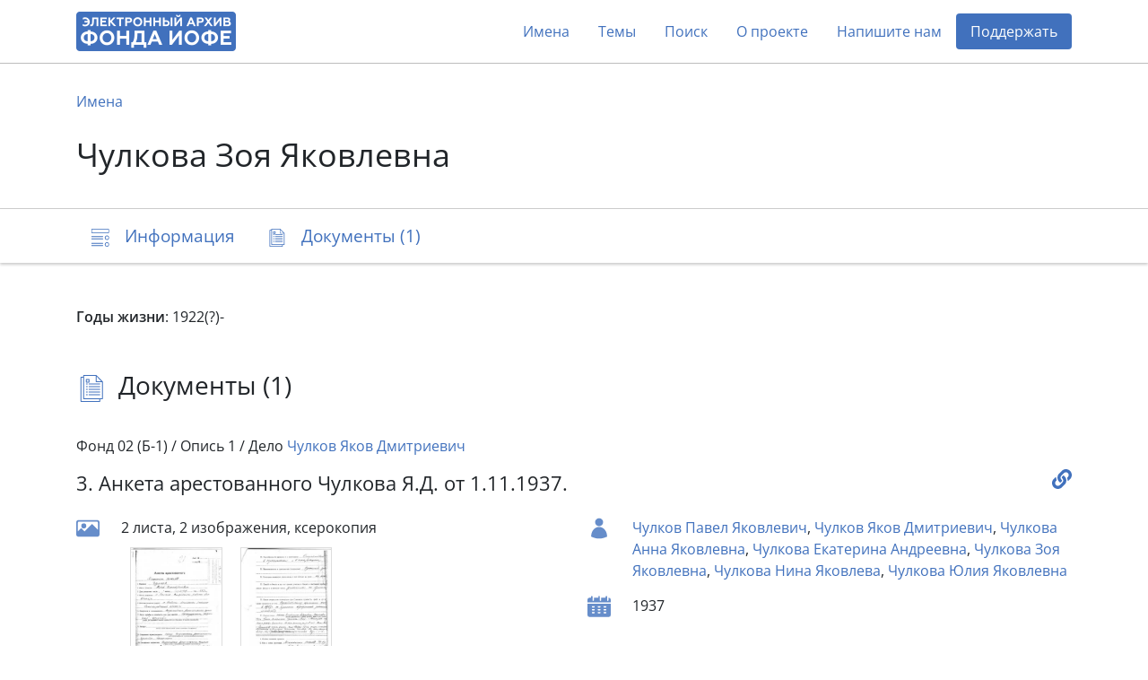

--- FILE ---
content_type: text/html; charset=utf-8
request_url: https://arch2.iofe.center/person/42148
body_size: 4502
content:
<!doctype html>
<html lang="en">
<head>
    <meta charset="utf-8">
    <meta name="viewport" content="width=device-width, initial-scale=1, shrink-to-fit=no">
    
    
    
    
    <meta name="google-site-verification" content="3vMgGgvJbOLXZZ66VF9Lc_tNPnH-Lhhm3PbLRn_iGrY">
    <meta name="yandex-verification" content="6bfd8892085f5f29">
    <title>Чулкова Зоя Яковлевна - Электронный архив Фонда Иофе</title>
    <link rel="stylesheet" href="/static/dist/piter.6359cd566816.css">
    <link rel="icon" href="/static/piter/favicon.9ac7eed85f58.png">

    
    
        <script async src="https://www.googletagmanager.com/gtag/js?id="></script>
        <script>
            window.dataLayer = window.dataLayer || [];
            function gtag(){ dataLayer.push(arguments); }
            gtag('js', new Date());
            gtag('config', 'G-VB8N78JMGC');
        </script>
    

    
        <script type="text/javascript">
           (function(m,e,t,r,i,k,a){m[i]=m[i]||function(){(m[i].a=m[i].a||[]).push(arguments)};
           m[i].l=1*new Date();k=e.createElement(t),a=e.getElementsByTagName(t)[0],k.async=1,k.src=r,a.parentNode.insertBefore(k,a)})
           (window, document, "script", "https://mc.yandex.ru/metrika/tag.js", "ym");

           ym(69675436, "init", {
                clickmap: true,
                trackLinks: true,
                accurateTrackBounce: true,
                webvisor: true,
           });
        </script>
        <noscript><div><img src="https://mc.yandex.ru/watch/69675436" style="position:absolute; left:-9999px;" alt=""></div></noscript>
    

    
        <script>
            window.sentryUrl = 'https://9faa0165860a47b5b0adb591545e005f@o1120293.ingest.sentry.io/6219175';
        </script>
    


    
</head>
<body class="d-flex flex-column">
    <header id="header">
        <div class="container">
            <nav class="navbar navbar-expand-lg navbar-light">
                <a href="/" class="navbar-brand">
                    <img src="/static/piter/images/logo.832244587468.png">
                </a>

                <button class="navbar-toggler collapsed" type="button" data-toggle="collapse" data-target="#navbarNav" aria-controls="navbarNav" aria-expanded="false" aria-label="Toggle navigation">
                    <span class="navbar-toggler-icon"></span>
                </button>

                <div class="collapse navbar-collapse" id="navbarNav">
                    <ul class="navbar-nav ml-auto">
                        <li class="nav-item">
                            <a class="nav-link" href="/persons">Имена</a>
                        </li>
                        <li class="nav-item">
                            <a class="nav-link" href="/theme-groups">Темы</a>
                        </li>
                        
                        <li class="nav-item">
                            <a class="nav-link" href="/search">Поиск</a>
                        </li>
                        <li class="nav-item">
                            <a class="nav-link" href="/about">О проекте</a>
                        </li>
                        
                            <li class="nav-item">
                                <a class="nav-link contact-us-button">Напишите нам</a>
                            </li>
                        

                        

                        
                            <li class="nav-item">
                                <a href="/donate" class="nav-link" style="background-color: #4171bd; color: #fff !important; border-radius: 4px;">Поддержать</a>
                            </li>
                        
                    </ul>
                </div>
            </nav>
        </div>
    </header>

    <main role="main" >
        
    <div class="jumbotron">
        <div class="container">
            <nav>
                <ol class="breadcrumb">
                    <li class="breadcrumb-item"><a href="/persons">Имена</a></li>
                </ol>
            </nav>

            

            <h1>Чулкова Зоя Яковлевна</h1>
        </div>
    </div>

    <nav class="navbar navbar-light sticky-top">
        <div id="navbar" class="container">
            <ul class="nav nav-pills">
                <li class="nav-item">
                    <a class="nav-link" href="#description">
                        <span class="icon-description-outline icon-navbar"></span>
                        <span class="d-none d-md-inline">Информация</span>
                    </a>
                </li>

                

                

                
                    <li class="nav-item">
                        <a class="nav-link" href="#documents">
                            <span class="icon-docs-outline icon-navbar"></span>
                            <span class="d-none d-md-inline">Документы (1)</span>
                            <span class="d-md-none">1</span>
                        </a>
                    </li>
                
            </ul>
        </div>
    </nav>

    <div class="container mt-5">
        <div id="description">
            




    <div class="mb-2"><b>Годы жизни</b>: 1922(?)-</div>






            

            

            
        </div>

        


        

        
    <h3 id="documents">
        <span class="icon-docs-outline icon-title"></span>
        Документы (1)
    </h3>

    <div>
        
            <div id="document-15596" class="block" style="padding: 40px 0;">
                
                    <h6 class="mb-3">
                        Фонд 02 (Б-1) /
                        Опись 1 /
                        Дело <a href="/case/2238">Чулков Яков Дмитриевич</a>
                    </h6>
                

                <h5>
                    <a class="document-link" onclick="documentLinkClick('https://arch2.iofe.center/person/42148#document-15596')"></a>

                    

                    3. Анкета арестованного Чулкова Я.Д. от 1.11.1937.
                </h5>

                <div class="row">
                    <div class="col-lg-6">
                        

                        

                        

                        
                            <div class="section">
                                
                                    <span class="icon-image icon-doc"></span>
                                

                                <div>
                                    <div>2 листа, 2 изображения, ксерокопия</div>

                                    <div class="d-flex align-content-stretch flex-wrap">
                                        
                                            <img class="doc-image lazy" data-src="https://archmem.ams3.digitaloceanspaces.com/previews/F1MbnTn66Y2aSmL.jpg" original-src="https://archmem.ams3.digitaloceanspaces.com/images/OwnY24xFOeqsPQ9.jpg" alt=""  style="margin: 10px;">
                                        
                                            <img class="doc-image lazy" data-src="https://archmem.ams3.digitaloceanspaces.com/previews/yPRnr4Aacwr96nE.jpg" original-src="https://archmem.ams3.digitaloceanspaces.com/images/YDBTWFUwa3DWGrl.jpg" alt=""  style="margin: 10px;">
                                        
                                    </div>
                                </div>
                            </div>
                        
                    </div>

                    <div class="col-lg-6">
                        
                            <div class="section">
                                <span class="icon-doc icon-user"></span>

                                <div >
                                    
                                        <a href="/person/42146">Чулков Павел Яковлевич</a>,
                                    
                                        <a href="/person/42158">Чулков Яков Дмитриевич</a>,
                                    
                                        <a href="/person/42143">Чулкова Анна Яковлевна</a>,
                                    
                                        <a href="/person/42152">Чулкова Екатерина Андреевна</a>,
                                    
                                        <a href="/person/42148">Чулкова Зоя Яковлевна</a>,
                                    
                                        <a href="/person/42144">Чулкова Нина Яковлева</a>,
                                    
                                        <a href="/person/42155">Чулкова Юлия Яковлевна</a>
                                    
                                </div>
                            </div>
                        

                        
    <div class="section mb-2">
        <span class="icon-doc icon-calendar"></span>
        <div>
            
                1937
                
            
        </div>
    </div>

                    </div>
                </div>
            </div>
        
    </div>

    <div class="toast copy-url-notification" role="alert" aria-live="assertive" aria-atomic="true">
        <div class="toast-header">
            <strong class="mr-auto">Документ</strong>
            <button type="button" class="ml-2 mb-1 close" data-dismiss="toast" aria-label="Close">
                <span aria-hidden="true">&times;</span>
            </button>
        </div>
        <div class="toast-body">
            Ссылка скопирована в буфер обмена
        </div>
    </div>

    </div>

    </main>

    <footer>
        <div class="container">
            <div class="row">
                <div class="col-lg-3 logo-block">
                    <img src="/static/piter/images/logo-footer.3597c9865ea3.png">

                    <div class="free-copy">
                        <span style="position: relative;">
                            <span style="position: absolute; left: 3px; font-size: 1.3em; top: -4px;">/</span>
                            <span>©</span>
                        </span>
                        Свободное копирование
                    </div>
                </div>
                <div class="col-lg-3 social">
                    <div>Мы в соцсетях:</div>

                    <div>
                        <a href="https://vk.com/fond_iofe" target="_blank" rel="noopener">
                            <img src="/static/public/images/icon-vk.0885f3e1657c.svg">
                        </a>

                        <a href="https://www.youtube.com/user/gulagmuseumspb" target="_blank" rel="noopener">
                            <img src="/static/public/images/icon-youtube.264337726613.svg">
                        </a>
                    </div>
                </div>
                <div class="col-lg-3 fund-logo">
                    <a href="https://iofe.center">
                        <img src="/static/piter/images/iofe-fund-white.7bc471108520.svg">
                    </a>
                </div>
                <div class="col-lg-3 design-logo">
                    <a href="https://nologostudio.ru/" target="_blank" rel="noopener">
                        <img src="/static/piter/images/nologo.f517a9f2f0ba.svg">
                    </a>
                    <div>
                        Дизайн сайта:
                        <br>
                        <a href="https://nologostudio.ru/" target="_blank" rel="noopener">nologostudio.ru</a>
                    </div>
                </div>
            </div>
        </div>
    </footer>

    <div id="back-to-top" onclick="scrollToHash('html')">
        <img src="/static/public/images/icon-top.69fede87b9c6.svg">
    </div>

    <script>
        window.isEnglish = false;
    </script>
    <script src="/static/dist/piter.7b576a8dc1ef.js"></script>

    

    <div class="modal fade" id="contact-us-modal" tabindex="-1" aria-hidden="true">
    <div class="modal-dialog modal-md">
        <div class="modal-content">
            <div class="modal-header">
                <button type="button" class="close" data-dismiss="modal">
                    <img src="/static/public/images/icon-close.cd47afc1dabc.svg">
                </button>
            </div>

            <div class="modal-body">
                <h5 class="modal-title">Связаться с нами</h5>

                <div class="mb-4">Пополнение архива продолжается в ежедневном режиме. Если у вас есть вопросы, комментарии или информация, который вы бы хотели поделиться, пожалуйста, напишите нам.</div>

                <form>
                    <input type="hidden" name="csrfmiddlewaretoken" value="NLMbIWqDJcwHpucjLNEspoEn3deXuP7TGLiv17arxxwmct98VklIr2YqyBOLSRev">

                    <div class="row">
                        <div class="col-md-6 mb-4">
                            <div class="form-group">
                                <label for="name">Имя</label>
                                <input type="text" class="form-control" id="name" name="name">
                            </div>
                        </div>
                        <div class="col-md-6 mb-4">
                            <div class="form-group">
                                <label for="email">E-mail</label>
                                <input type="email" class="form-control" id="email" name="email">
                            </div>
                        </div>
                    </div>

                    <div class="form-group mb-4">
                        <label for="message">Ваше сообщение</label>
                        <textarea name="message" id="message" rows="4"></textarea>
                    </div>

                    <div class="g-recaptcha" data-sitekey="6LeubV0aAAAAABwZ2JVxtgTOrXe4ITIw71kNVUCr"></div>

                    <div class="mt-3">Нажимая на кнопку «Отправить», вы даете согласие на обработку персональных данных.</div>

                    <div id="errors"></div>

                    <button type="button" class="btn btn-primary btn-lg mt-4">Отправить</button>
                </form>

                <script>
                    $('.modal form button').click(function() {
                        $(this).attr('disabled', '');

                        var request = new XMLHttpRequest();
                        request.open('POST', '/contact-us');
                        request.onload = function() {
                            if (this.readyState === XMLHttpRequest.DONE && this.status === 200) {
                                if (this.responseText) {
                                    $('#errors').text(this.responseText);
                                    $('.modal form button').removeAttr('disabled');
                                } else {
                                    $('.modal-body').html('<h5 class="modal-title text-center">Спасибо! Ваше сообщение отправлено.</h5>');
                                }
                            }
                        };
                        var formData = new FormData($('.modal form')[0]);
                        request.send(formData);
                    });
                </script>
            </div>
        </div>
    </div>
</div>
</body>
</html>